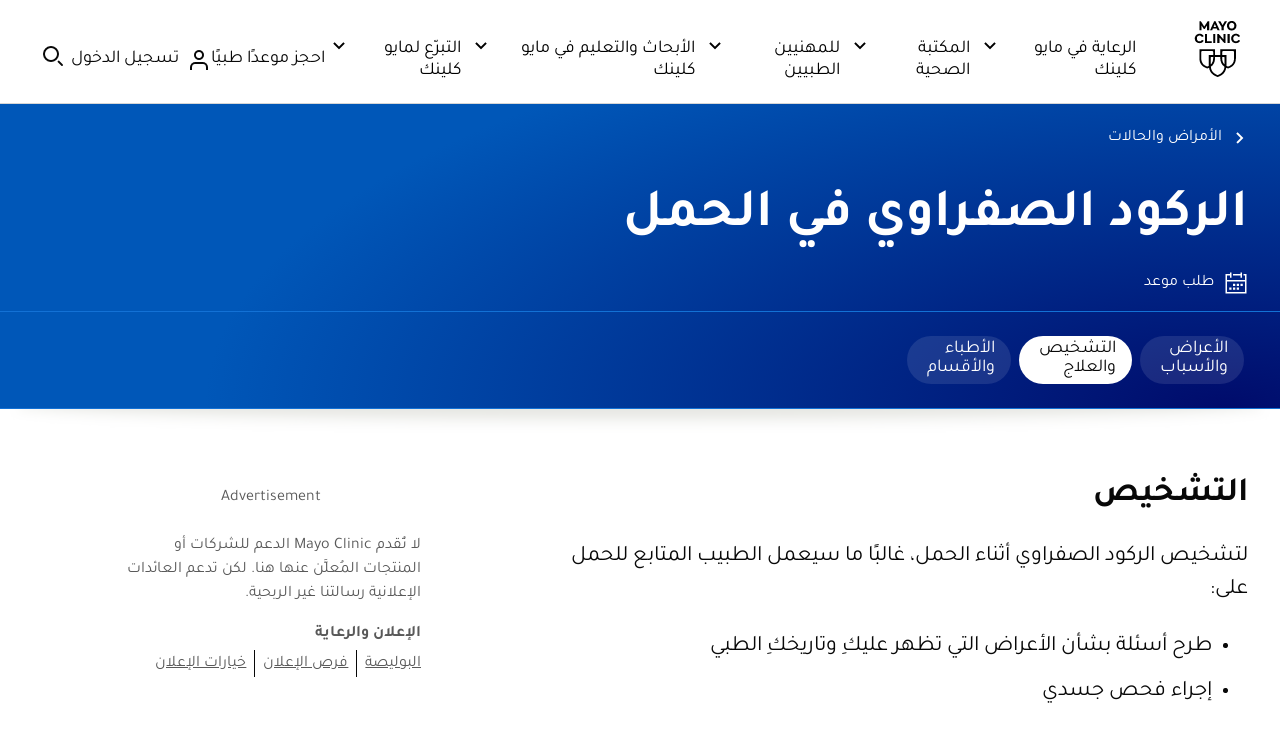

--- FILE ---
content_type: application/javascript
request_url: https://tagdelivery.mayoclinic.org/dotorg/prod/utag.21.js?utv=ut4.54.202506052107
body_size: 781
content:
//tealium universal tag - utag.21 ut4.0.202512301633, Copyright 2025 Tealium.com Inc. All Rights Reserved.
function tealiumPrivacy(){if(window._pageViewFired||(window.Bootstrapper&&Bootstrapper.gateway&&Bootstrapper.gateway.getConsentStatus&&Bootstrapper.gateway.getConsentStatus("BANNER_VIEWED")&&Bootstrapper.gateway.getConsentStatus("BANNER_VIEWED").categoryEnabled)){return true;}else{return false;}}
function checkReady(){if(tealiumPrivacy()===true){var head=document.getElementsByTagName("head")[0],AIMScript=document.createElement("script");AIMScript.type="module";AIMScript.src="https://aim-tag.hcn.health/js/client.js?dl=aimDataLayer";AIMScript.async=true;head.appendChild(AIMScript);}else{setTimeout(checkReady,100);}}
checkReady();try{(function(id,loader){var u={};utag.o[loader].sender[id]=u;if(utag.ut===undefined){utag.ut={};}
if(utag.ut.loader===undefined){u.loader=function(o){var b,c,l,a=document;if(o.type==="iframe"){b=a.createElement("iframe");o.attrs=o.attrs||{"height":"1","width":"1","style":"display:none"};for(l in utag.loader.GV(o.attrs)){b.setAttribute(l,o.attrs[l]);}b.setAttribute("src",o.src);}else if(o.type=="img"){utag.DB("Attach img: "+o.src);b=new Image();b.src=o.src;return;}else{b=a.createElement("script");b.language="javascript";b.type="text/javascript";b.async=1;b.charset="utf-8";for(l in utag.loader.GV(o.attrs)){b[l]=o.attrs[l];}b.src=o.src;}if(o.id){b.id=o.id};if(typeof o.cb=="function"){if(b.addEventListener){b.addEventListener("load",function(){o.cb()},false);}else{b.onreadystatechange=function(){if(this.readyState=='complete'||this.readyState=='loaded'){this.onreadystatechange=null;o.cb()}};}}l=o.loc||"head";c=a.getElementsByTagName(l)[0];if(c){utag.DB("Attach to "+l+": "+o.src);if(l=="script"){c.parentNode.insertBefore(b,c);}else{c.appendChild(b)}}}}else{u.loader=utag.ut.loader;}
u.ev={view:1};u.initialized=false;u.map={};u.extend=[];u.send=function(a,b){if(u.ev[a]||u.ev.all!==undefined){var c,d,e,f,i;u.data={};for(d in utag.loader.GV(u.map)){if(b[d]!==undefined&&b[d]!==""){e=u.map[d].split(",");for(f=0;f<e.length;f++){u.data[e[f]]=b[d];}}}
}};utag.o[loader].loader.LOAD(id);})("21","mc.dotorg");}catch(error){utag.DB(error);}

